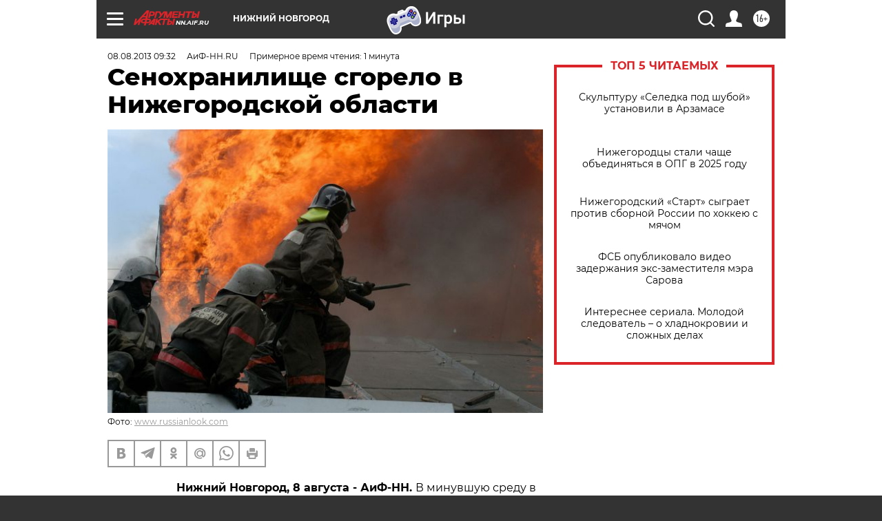

--- FILE ---
content_type: text/html
request_url: https://tns-counter.ru/nc01a**R%3Eundefined*aif_ru/ru/UTF-8/tmsec=aif_ru/244678025***
body_size: -71
content:
14C96D2D696BD64FX1768674895:14C96D2D696BD64FX1768674895

--- FILE ---
content_type: application/javascript
request_url: https://smi2.ru/counter/settings?payload=CIyLAhi82fTpvDM6JDViYmE4NGNiLWVhMmUtNGQwZC1hZGNhLTA0NzIyYmJjZWRjZg&cb=_callbacks____0mkindapw
body_size: 1525
content:
_callbacks____0mkindapw("[base64]");